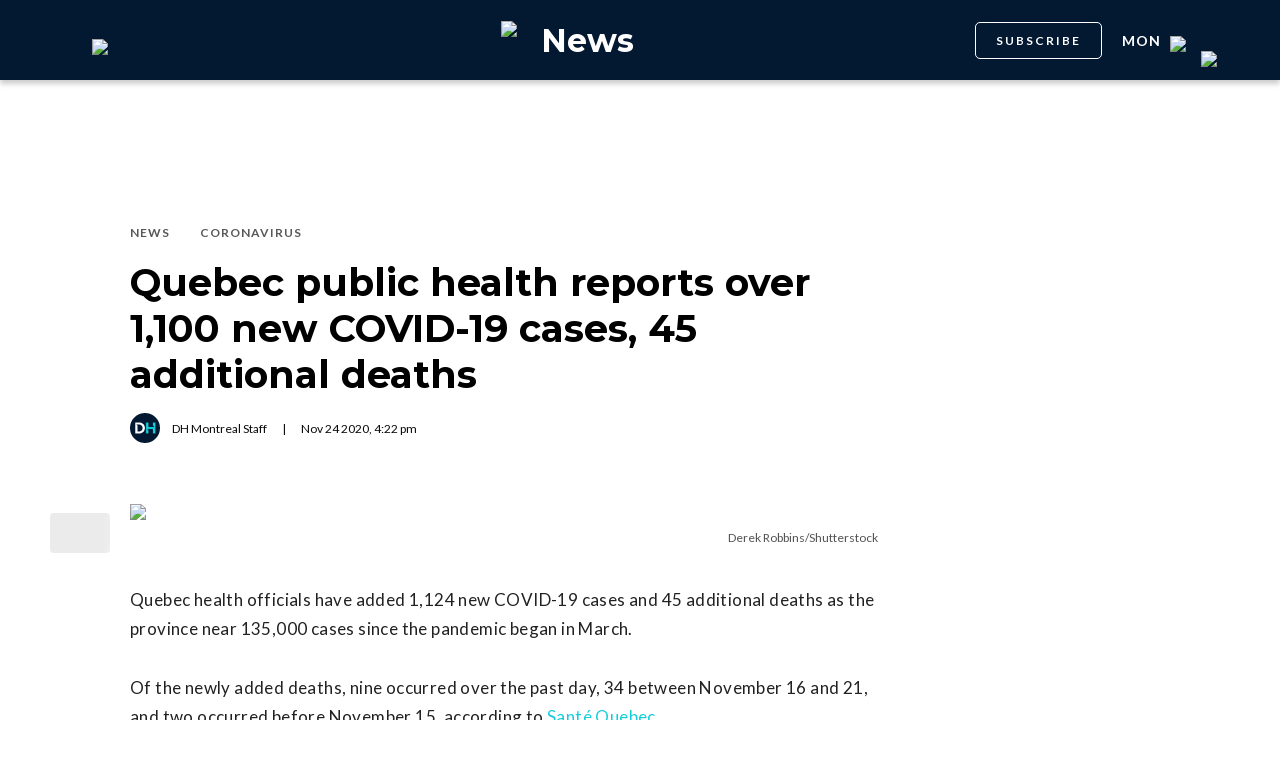

--- FILE ---
content_type: text/html; charset=utf-8
request_url: https://dailyhive.com/montreal/quebec-covid-19-cases-deaths-november-24
body_size: 10349
content:
<!DOCTYPE html><html lang="en"><head><meta charSet="UTF-8"/><meta name="viewport" content="width=width, initial-scale=1, maximum-scale=5"/><link rel="icon" sizes="192x192" href="https://dh-production-baselayer-static.dailyhive.com/assets/2.3.20/static/icons/android-chrome-192x192.png"/><link rel="apple-touch-icon" href="https://dh-production-baselayer-static.dailyhive.com/assets/2.3.20/static/icons/apple-touch-icon.png"/><link rel="mask-icon" href="https://dh-production-baselayer-static.dailyhive.com/assets/2.3.20/static/icons/safari-pinned-tab.svg" color="#031831"/><link rel="icon" href="https://dh-production-baselayer-static.dailyhive.com/assets/2.3.20/static/icons/favicon-16x16.png"/><title>Quebec adds over 1,100 new COVID-19 cases, 45 additional deaths | News</title><meta property="og:title" content="Quebec adds over 1,100 new COVID-19 cases, 45 additional deaths | News"/><meta name="twitter:title" content="Quebec adds over 1,100 new COVID-19 cases, 45 additional deaths | News"/><meta name="og:site_name" content="Daily Hive"/><meta property="fb:app_id" content="628988490846386"/><meta name="twitter:card" content="summary_large_image"/><meta name="robots" content="max-image-preview:large"/><meta property="article:location" content="city:montreal"/><meta property="article:location" content="region:can"/><meta property="article:tag" content="Health &amp; Medical"/><meta property="article:opinion"/><meta property="og:url" content="https://dailyhive.com/montreal/quebec-covid-19-cases-deaths-november-24"/><meta name="twitter:site" content="https://dailyhive.com/montreal/quebec-covid-19-cases-deaths-november-24"/><meta name="description" content="Quebec health officials have now reported 1,124 new COVID-19 cases and have added 45 virus-related deaths to the provincial total."/><meta property="og:description" content="Quebec health officials have now reported 1,124 new COVID-19 cases and have added 45 virus-related deaths to the provincial total."/><meta name="twitter:description" content="Quebec health officials have now reported 1,124 new COVID-19 cases and have added 45 virus-related deaths to the provincial total."/><meta property="og:image" content="https://images-dh-production-baselayer.dailyhive.com/uploads/2020/11/covid-19-coronavirus-quebec.jpg?format=auto"/><meta name="twitter:image" content="https://images-dh-production-baselayer.dailyhive.com/uploads/2020/11/covid-19-coronavirus-quebec.jpg?format=auto"/><link rel="canonical" href="https://dailyhive.com/montreal/quebec-covid-19-cases-deaths-november-24"/><meta name="theme-color" content="#031831"/><meta name="apple-mobile-web-app-capable" content="yes"/><meta name="apple-mobile-web-app-status-bar-style" content="black-translucent"/><link rel="apple-touch-startup-image" media="(width: 414px) and (height: 896px) and (-webkit-device-pixel-ratio: 3)" href="/apple-launch-1242x2688.png"/><link rel="apple-touch-startup-image" media="(width: 414px) and (height: 896px) and (-webkit-device-pixel-ratio: 2)" href="/apple-launch-828x1792.png"/><link rel="apple-touch-startup-image" media="(width: 375px) and (height: 812px) and (-webkit-device-pixel-ratio: 3)" href="/apple-launch-1125x2436.png"/><link rel="apple-touch-startup-image" media="(width: 414px) and (height: 736px) and (-webkit-device-pixel-ratio: 3)" href="/apple-launch-1242x2208.png"/><link rel="apple-touch-startup-image" media="(width: 375px) and (height: 667px) and (-webkit-device-pixel-ratio: 2)" href="/apple-launch-750x1334.png"/><link rel="apple-touch-startup-image" media="(width: 1024px) and (height: 1366px) and (-webkit-device-pixel-ratio: 2)" href="/apple-launch-2048x2732.png"/><link rel="apple-touch-startup-image" media="(width: 834px) and (height: 1194px) and (-webkit-device-pixel-ratio: 2)" href="/apple-launch-1668x2388.png"/><link rel="apple-touch-startup-image" media="(width: 834px) and (height: 1112px) and (-webkit-device-pixel-ratio: 2)" href="/apple-launch-1668x2224.png"/><link rel="apple-touch-startup-image" media="(width: 768px) and (height: 1024px) and (-webkit-device-pixel-ratio: 2)" href="/apple-launch-1536x2048.png"/><link rel="preload" as="image" imageSrcSet="https://images-dh-production-baselayer.dailyhive.com/uploads/2020/11/covid-19-coronavirus-quebec.jpg?format=auto&amp;width=375 375w, https://images-dh-production-baselayer.dailyhive.com/uploads/2020/11/covid-19-coronavirus-quebec.jpg?format=auto&amp;width=390 390w, https://images-dh-production-baselayer.dailyhive.com/uploads/2020/11/covid-19-coronavirus-quebec.jpg?format=auto&amp;width=416 416w, https://images-dh-production-baselayer.dailyhive.com/uploads/2020/11/covid-19-coronavirus-quebec.jpg?format=auto&amp;width=428 428w, https://images-dh-production-baselayer.dailyhive.com/uploads/2020/11/covid-19-coronavirus-quebec.jpg?format=auto&amp;width=460 460w, https://images-dh-production-baselayer.dailyhive.com/uploads/2020/11/covid-19-coronavirus-quebec.jpg?format=auto&amp;width=628 628w, https://images-dh-production-baselayer.dailyhive.com/uploads/2020/11/covid-19-coronavirus-quebec.jpg?format=auto&amp;width=640 640w, https://images-dh-production-baselayer.dailyhive.com/uploads/2020/11/covid-19-coronavirus-quebec.jpg?format=auto&amp;width=750 750w, https://images-dh-production-baselayer.dailyhive.com/uploads/2020/11/covid-19-coronavirus-quebec.jpg?format=auto&amp;width=828 828w, https://images-dh-production-baselayer.dailyhive.com/uploads/2020/11/covid-19-coronavirus-quebec.jpg?format=auto&amp;width=900 900w, https://images-dh-production-baselayer.dailyhive.com/uploads/2020/11/covid-19-coronavirus-quebec.jpg?format=auto&amp;width=988 988w" imageSizes="(max-width: 988px) 100vw, 988px" fetchpriority="high"/><meta name="next-head-count" content="38"/><link rel="stylesheet" data-href="https://fonts.googleapis.com/css?family=Lato:normal,bold|Montserrat:bold&amp;display=swap"/><script>window.googletag = window.googletag || { cmd: [] }</script><script>window.vfQ = window.vfQ || [] </script><script>window.dataLayer = window.dataLayer || [];</script><script data-testid="website-schema" type="application/ld+json">
              {
                "@context": "https://schema.org",
                "@type": "WebSite",
                "name": "Daily Hive",
                "url": "https://dailyhive.com/"
              }</script><link rel="preload" href="https://dh-production-baselayer-static.dailyhive.com/assets/2.3.20/static/icomoon/style.css" as="style"/><link rel="preload" href="https://securepubads.g.doubleclick.net/tag/js/gpt.js" as="script"/><link rel="preload" href="https://ads.pubmatic.com/AdServer/js/pwt/164644/12874" as="script"/><link rel="manifest" href="/manifest.json" crossorigin="use-credentials"/><meta name="apple-mobile-web-app-capable" content="yes"/><meta name="apple-mobile-web-app-status-bar-style" content="black"/><link rel="preconnect" href="https://fonts.gstatic.com" crossorigin /><link rel="preload" href="/_next/static/css/88d2c27539d0ab3f.css" as="style"/><link rel="stylesheet" href="/_next/static/css/88d2c27539d0ab3f.css" data-n-g=""/><link rel="preload" href="/_next/static/css/1f349c07a0b7d1c8.css" as="style"/><link rel="stylesheet" href="/_next/static/css/1f349c07a0b7d1c8.css" data-n-p=""/><noscript data-n-css=""></noscript><script defer="" nomodule="" src="/_next/static/chunks/polyfills-c67a75d1b6f99dc8.js"></script><script src="/_next/static/chunks/webpack-ec1351a539b0b27e.js" defer=""></script><script src="/_next/static/chunks/framework-24245a90afd1d198.js" defer=""></script><script src="/_next/static/chunks/main-1679353962f04fba.js" defer=""></script><script src="/_next/static/chunks/pages/_app-04792e17b72d3c4f.js" defer=""></script><script src="/_next/static/chunks/6054-54f89150e469c4f0.js" defer=""></script><script src="/_next/static/chunks/8490-446af336584e62be.js" defer=""></script><script src="/_next/static/chunks/3719-a732ad55cbcb4a96.js" defer=""></script><script src="/_next/static/chunks/2766-624147a2ac534d8c.js" defer=""></script><script src="/_next/static/chunks/9220-4aab5f395ba577a1.js" defer=""></script><script src="/_next/static/chunks/6540-cf3c4bc4d4ed7ead.js" defer=""></script><script src="/_next/static/chunks/8302-0700eca6a2baa06f.js" defer=""></script><script src="/_next/static/chunks/8860-57a9c5c7ae4f6b48.js" defer=""></script><script src="/_next/static/chunks/3871-3be80518d15a7fdb.js" defer=""></script><script src="/_next/static/chunks/pages/city/%5Bcity%5D/%5Bslug%5D-9519878d078aca45.js" defer=""></script><script src="/_next/static/2TAHRGQ1X9WW720ExQxD8/_buildManifest.js" defer=""></script><script src="/_next/static/2TAHRGQ1X9WW720ExQxD8/_ssgManifest.js" defer=""></script><style id="__jsx-5b78774a7e2e53cf">ins[id*="DailyHive_DesktopAnchor"],ins[id*="DailyHive_MobileAnchor"]{z-index:2147483645!important}</style><style data-href="https://fonts.googleapis.com/css?family=Lato:normal,bold|Montserrat:bold&display=swap">@font-face{font-family:'Lato';font-style:normal;font-weight:400;font-display:swap;src:url(https://fonts.gstatic.com/l/font?kit=S6uyw4BMUTPHjx4wWA&skey=2d58b92a99e1c086&v=v25) format('woff')}@font-face{font-family:'Lato';font-style:normal;font-weight:700;font-display:swap;src:url(https://fonts.gstatic.com/l/font?kit=S6u9w4BMUTPHh6UVSwiPHw&skey=3480a19627739c0d&v=v25) format('woff')}@font-face{font-family:'Montserrat';font-style:normal;font-weight:700;font-display:swap;src:url(https://fonts.gstatic.com/l/font?kit=JTUHjIg1_i6t8kCHKm4532VJOt5-QNFgpCuM73w5aXw&skey=7bc19f711c0de8f&v=v31) format('woff')}@font-face{font-family:'Lato';font-style:normal;font-weight:400;font-display:swap;src:url(https://fonts.gstatic.com/s/lato/v25/S6uyw4BMUTPHjxAwXiWtFCfQ7A.woff2) format('woff2');unicode-range:U+0100-02BA,U+02BD-02C5,U+02C7-02CC,U+02CE-02D7,U+02DD-02FF,U+0304,U+0308,U+0329,U+1D00-1DBF,U+1E00-1E9F,U+1EF2-1EFF,U+2020,U+20A0-20AB,U+20AD-20C0,U+2113,U+2C60-2C7F,U+A720-A7FF}@font-face{font-family:'Lato';font-style:normal;font-weight:400;font-display:swap;src:url(https://fonts.gstatic.com/s/lato/v25/S6uyw4BMUTPHjx4wXiWtFCc.woff2) format('woff2');unicode-range:U+0000-00FF,U+0131,U+0152-0153,U+02BB-02BC,U+02C6,U+02DA,U+02DC,U+0304,U+0308,U+0329,U+2000-206F,U+20AC,U+2122,U+2191,U+2193,U+2212,U+2215,U+FEFF,U+FFFD}@font-face{font-family:'Lato';font-style:normal;font-weight:700;font-display:swap;src:url(https://fonts.gstatic.com/s/lato/v25/S6u9w4BMUTPHh6UVSwaPGQ3q5d0N7w.woff2) format('woff2');unicode-range:U+0100-02BA,U+02BD-02C5,U+02C7-02CC,U+02CE-02D7,U+02DD-02FF,U+0304,U+0308,U+0329,U+1D00-1DBF,U+1E00-1E9F,U+1EF2-1EFF,U+2020,U+20A0-20AB,U+20AD-20C0,U+2113,U+2C60-2C7F,U+A720-A7FF}@font-face{font-family:'Lato';font-style:normal;font-weight:700;font-display:swap;src:url(https://fonts.gstatic.com/s/lato/v25/S6u9w4BMUTPHh6UVSwiPGQ3q5d0.woff2) format('woff2');unicode-range:U+0000-00FF,U+0131,U+0152-0153,U+02BB-02BC,U+02C6,U+02DA,U+02DC,U+0304,U+0308,U+0329,U+2000-206F,U+20AC,U+2122,U+2191,U+2193,U+2212,U+2215,U+FEFF,U+FFFD}@font-face{font-family:'Montserrat';font-style:normal;font-weight:700;font-display:swap;src:url(https://fonts.gstatic.com/l/font?kit=JTUHjIg1_i6t8kCHKm4532VJOt5-QNFgpCuM73w0aXx-p7K4KLjztg&skey=7bc19f711c0de8f&v=v31) format('woff');unicode-range:U+0460-052F,U+1C80-1C8A,U+20B4,U+2DE0-2DFF,U+A640-A69F,U+FE2E-FE2F}@font-face{font-family:'Montserrat';font-style:normal;font-weight:700;font-display:swap;src:url(https://fonts.gstatic.com/l/font?kit=JTUHjIg1_i6t8kCHKm4532VJOt5-QNFgpCuM73w9aXx-p7K4KLjztg&skey=7bc19f711c0de8f&v=v31) format('woff');unicode-range:U+0301,U+0400-045F,U+0490-0491,U+04B0-04B1,U+2116}@font-face{font-family:'Montserrat';font-style:normal;font-weight:700;font-display:swap;src:url(https://fonts.gstatic.com/l/font?kit=JTUHjIg1_i6t8kCHKm4532VJOt5-QNFgpCuM73w2aXx-p7K4KLjztg&skey=7bc19f711c0de8f&v=v31) format('woff');unicode-range:U+0102-0103,U+0110-0111,U+0128-0129,U+0168-0169,U+01A0-01A1,U+01AF-01B0,U+0300-0301,U+0303-0304,U+0308-0309,U+0323,U+0329,U+1EA0-1EF9,U+20AB}@font-face{font-family:'Montserrat';font-style:normal;font-weight:700;font-display:swap;src:url(https://fonts.gstatic.com/l/font?kit=JTUHjIg1_i6t8kCHKm4532VJOt5-QNFgpCuM73w3aXx-p7K4KLjztg&skey=7bc19f711c0de8f&v=v31) format('woff');unicode-range:U+0100-02BA,U+02BD-02C5,U+02C7-02CC,U+02CE-02D7,U+02DD-02FF,U+0304,U+0308,U+0329,U+1D00-1DBF,U+1E00-1E9F,U+1EF2-1EFF,U+2020,U+20A0-20AB,U+20AD-20C0,U+2113,U+2C60-2C7F,U+A720-A7FF}@font-face{font-family:'Montserrat';font-style:normal;font-weight:700;font-display:swap;src:url(https://fonts.gstatic.com/l/font?kit=JTUHjIg1_i6t8kCHKm4532VJOt5-QNFgpCuM73w5aXx-p7K4KLg&skey=7bc19f711c0de8f&v=v31) format('woff');unicode-range:U+0000-00FF,U+0131,U+0152-0153,U+02BB-02BC,U+02C6,U+02DA,U+02DC,U+0304,U+0308,U+0329,U+2000-206F,U+20AC,U+2122,U+2191,U+2193,U+2212,U+2215,U+FEFF,U+FFFD}</style></head><body><div id="__next"><div id="main-container" class="news article-detail-page"><div class="headroom-wrapper"><div class="headroom headroom--unfixed"><header id="main-top-navigation" class="MainNavigation_main-top-navigation__60XJ_" role="banner" itemscope="" itemType="https://schema.org/WPHeader"><section class="MainNavigation_shadow__xFw_I"><div id="main-navigation" data-testid="main-navigation" class="Header_header__FWLVA Header_news__TmpBS"><div class="Header_left-block__51GHH"><div class="Header_main-menu__RMKId"><i class="icn icon-menu"></i></div><div data-testid="channel-logo-block" class="Header_news__TmpBS Header_dh-redirect___3lyF"><a href="/"><img data-testid="dh-logo-icon" class="logo-image dh" src="https://dh-production-baselayer-static.dailyhive.com/assets/2.3.20/static/svg/logos/dh-logo-white.svg" alt="dh logo"/></a></div></div><div id="logo" class="Header_logo-block__Me_0d"><a data-testid="channel-link" href="/montreal/news"><img data-testid="dh-logo-icon" class="logo-image dh" src="https://dh-production-baselayer-static.dailyhive.com/assets/2.3.20/static/svg/logos/dh-color-white.svg" alt="dh logo"/><p>News</p></a></div><div class="Header_right-block__EzJJG"><a class="Header_newsletterButton__TDA_9" href="/my-newsletters">SUBSCRIBE</a><div class="Header_city-selector-wrapper__mUbiW"><div data-testid="custom-select" class="CustomSelect_custom-select__y1DqE"><div data-testid="city-selector" class="CitySelector_city-selector__a9vwY"><div><p class="CitySelector_city-selector-title__E_dhO">mon<img src="https://dh-production-baselayer-static.dailyhive.com/assets/2.3.20/static/icons/down-arrow-white.svg" alt="Down Arrow" class="CitySelector_city-selector-arrow__SZONk"/></p></div></div></div></div><div class="AccountPageSelector_account-page-selector__I1aOV" id="log-user"><a data-testid="logged-out-user-icon" class="AccountPageSelector_user-account-icon-container__eGTj0" href="/login"><img src="https://dh-production-baselayer-static.dailyhive.com/assets/2.3.20/static/icons/account-desktop.svg" alt="Log In"/></a></div></div></div></section></header></div></div><div class="hidden overlay"></div><div class="header-ad-wrapper article"><div class="top-leader-board-ad advertisement undefined" itemscope="" itemType="http://schema.org/WPAdBlock"><div id="adUnit_-70671651-DailyHive_Articlepage_Top_LB_BB_:R9gm:"></div></div></div><main class="main-container" role="main"><section class="article-holder"><div data-testid="progress-bar" class="ProgressBar_progress-bar__YUuZw ProgressBar_news__AU61I" style="width:0%"></div><div class="main-wrapper row"><div class="main-column"><article class="article-detail-page"><div class="post"><header class="ArticleHeader_article-header__zgHSV"><div class="ArticleHeader_article-header-wrapper__qycAZ"><div class="large-screens-only vf-spacer"></div><div><script data-testid="article-schema" type="application/ld+json">{"@context":"http://schema.org","@type":"NewsArticle","mainEntityOfPage":{"@type":"WebPage","@id":"/montreal/quebec-covid-19-cases-deaths-november-24"},"publisher":{"@type":"Organization","name":"Daily Hive","logo":{"@type":"ImageObject","url":"https://dh-production-baselayer-static.dailyhive.com/assets/2.3.20/static/svg/logos/dh-color-white.svg"}},"keywords":"Montreal,Quebec,tyler jadah,Coronavirus,santé quebec,COVID-Cases,COVID-death,News,Coronavirus","thumbnailUrl":"https://images.dailyhive.com/20201102082823/covid-19-coronavirus-quebec-500x260.jpg","headline":"Quebec public health reports over 1,100 new COVID-19 cases, 45 additional deaths","alternativeHeadline":"","author":[{"@type":"Person","name":"DH Montreal Staff","url":"/author/dh-montreal-staff"}],"articleSection":["News","Coronavirus"],"image":"https://images-dh-production-baselayer.dailyhive.com/uploads/2020/11/covid-19-coronavirus-quebec.jpg?format=auto","url":"/montreal/quebec-covid-19-cases-deaths-november-24","dateCreated":"2020-11-24T16:22:16.000Z","datePublished":"2020-11-24T16:22:16.000Z","dateModified":"2020-11-25T00:22:19.000Z","description":"Hospitalizations have also increased.","dateline":"montreal","identifier":"1260520"}</script><div class="ArticleHeader_categories__E7X9u"><a class="ArticleHeader_category-name__vaxtH" href="/montreal/news/category/news"><span>News</span></a><a class="ArticleHeader_category-name__vaxtH" href="/montreal/news/category/coronavirus"><span>Coronavirus</span></a></div><div><h1 class="ArticleHeader_title__UfFUu">Quebec public health reports over 1,100 new COVID-19 cases, 45 additional deaths</h1></div><div class="ArticleHeader_credits__tdvQP"><div class="ArticleHeaderAuthors_authors__vpzm4"><div data-testid="article-author" class="ArticleHeaderAuthors_author__WZrvu"><div class="ArticleHeaderAuthors_cover-image-holder__toyBc"><div class="ArticleHeaderAuthors_cover-image__zYtTw"><img src="https://0.gravatar.com/avatar/02e7bd3732eaa4ed7df7442ca2023e8f?s=96&amp;d=mm&amp;r=g" alt="DH Montreal Staff"/></div></div><a href="/author/dh_montreal_staff"><span>DH Montreal Staff</span></a><div class="ArticleHeaderAuthors_separator__eAhOs">|</div></div></div><div class="date">Nov<!-- --> <!-- -->24<!-- --> <!-- -->2020<!-- -->, <!-- -->4:22 pm</div></div></div></div></header><div class="small-screens-only"><div class="share-column-holder "><div class="share-column "><div class="share-column-comments"><div class="viafoura"><a href="https://dailyhive.com/montreal/quebec-covid-19-cases-deaths-november-24#comments-123096"><vf-conversations-count vf-container-id="123096"></vf-conversations-count><div class="icon-container"><img class="comments" src="https://dh-production-baselayer-static.dailyhive.com/assets/2.3.20/static/svg/ui/icons/vf-comment.svg" alt="Comment Count"/></div></a></div></div><hr/><div class="share-column-bookmark"><div data-testid="bookmark" class="Bookmark_bookmark__AXlLl Bookmark_medium__tvAQk"><img src="https://dh-production-baselayer-static.dailyhive.com/assets/2.3.20/static/icons/bookmark.svg" alt="bookmark-icon" title="Add to reading list"/><button aria-pressed="false" class="bookmark-icon" aria-label="Add to reading list" title="Add to reading list"></button></div></div><hr/><div class="viafoura"><div class="vf-widget vf-share-bar-circle " data-widget="sharebar" data-button-view="false" data-show-counters="false" data-show-total="false" data-path="/montreal/quebec-covid-19-cases-deaths-november-24"></div></div></div></div></div><div class="article-vf-wrapper"><div class="large-screens-only"><div class="share-column-holder "><div class="share-column vertical"><div class="viafoura"><div class="vf-widget vf-share-bar-circle vf-share-bar-vertical" data-widget="sharebar" data-button-view="false" data-show-counters="false" data-show-total="false" data-path="/montreal/quebec-covid-19-cases-deaths-november-24"></div></div><hr/><div class="share-column-comments"><div class="viafoura"><a href="https://dailyhive.com/montreal/quebec-covid-19-cases-deaths-november-24#comments-123096"><vf-conversations-count vf-container-id="123096"></vf-conversations-count><div class="icon-container"><img class="comments" src="https://dh-production-baselayer-static.dailyhive.com/assets/2.3.20/static/svg/ui/icons/vf-comment.svg" alt="Comment Count"/></div></a></div></div><hr/><div class="share-column-bookmark"><div data-testid="bookmark" class="Bookmark_bookmark__AXlLl Bookmark_medium__tvAQk"><img src="https://dh-production-baselayer-static.dailyhive.com/assets/2.3.20/static/icons/bookmark.svg" alt="bookmark-icon" title="Add to reading list"/><button aria-pressed="false" class="bookmark-icon" aria-label="Add to reading list" title="Add to reading list"></button></div></div></div></div></div><div class="article-content post"><div class="featured-image"><img alt="Quebec public health reports over 1,100 new COVID-19 cases, 45 additional deaths" fetchpriority="high" decoding="async" data-nimg="fill" style="position:absolute;height:100%;width:100%;left:0;top:0;right:0;bottom:0;color:transparent" sizes="(max-width: 988px) 100vw, 988px" srcSet="https://images-dh-production-baselayer.dailyhive.com/uploads/2020/11/covid-19-coronavirus-quebec.jpg?format=auto&amp;width=375 375w, https://images-dh-production-baselayer.dailyhive.com/uploads/2020/11/covid-19-coronavirus-quebec.jpg?format=auto&amp;width=390 390w, https://images-dh-production-baselayer.dailyhive.com/uploads/2020/11/covid-19-coronavirus-quebec.jpg?format=auto&amp;width=416 416w, https://images-dh-production-baselayer.dailyhive.com/uploads/2020/11/covid-19-coronavirus-quebec.jpg?format=auto&amp;width=428 428w, https://images-dh-production-baselayer.dailyhive.com/uploads/2020/11/covid-19-coronavirus-quebec.jpg?format=auto&amp;width=460 460w, https://images-dh-production-baselayer.dailyhive.com/uploads/2020/11/covid-19-coronavirus-quebec.jpg?format=auto&amp;width=628 628w, https://images-dh-production-baselayer.dailyhive.com/uploads/2020/11/covid-19-coronavirus-quebec.jpg?format=auto&amp;width=640 640w, https://images-dh-production-baselayer.dailyhive.com/uploads/2020/11/covid-19-coronavirus-quebec.jpg?format=auto&amp;width=750 750w, https://images-dh-production-baselayer.dailyhive.com/uploads/2020/11/covid-19-coronavirus-quebec.jpg?format=auto&amp;width=828 828w, https://images-dh-production-baselayer.dailyhive.com/uploads/2020/11/covid-19-coronavirus-quebec.jpg?format=auto&amp;width=900 900w, https://images-dh-production-baselayer.dailyhive.com/uploads/2020/11/covid-19-coronavirus-quebec.jpg?format=auto&amp;width=988 988w" src="https://images-dh-production-baselayer.dailyhive.com/uploads/2020/11/covid-19-coronavirus-quebec.jpg?format=auto&amp;width=988"/></div><div><div class="featured-image-caption caption"><a class="caption-url" href="https://www.shutterstock.com/image-photo/montreal-quebec-canada-april-17-2020-1706537311" target="_blank" rel="noopener noreferrer">Derek Robbins/Shutterstock</a></div></div><div><div class="mobile-phone-screen-only"><div class="share-column-holder mobile-layout"><div class="share-column "><div class="share-column-bookmark"><div data-testid="bookmark" class="Bookmark_bookmark__AXlLl Bookmark_medium__tvAQk"><img src="https://dh-production-baselayer-static.dailyhive.com/assets/2.3.20/static/icons/bookmark.svg" alt="bookmark-icon" title="Add to reading list"/><button aria-pressed="false" class="bookmark-icon" aria-label="Add to reading list" title="Add to reading list"></button></div></div><hr/><div class="share-column-comments"><div class="viafoura"><a href="https://dailyhive.com/montreal/quebec-covid-19-cases-deaths-november-24#comments-123096"><vf-conversations-count vf-container-id="123096"></vf-conversations-count><div class="icon-container"><img class="comments" src="https://dh-production-baselayer-static.dailyhive.com/assets/2.3.20/static/svg/ui/icons/vf-comment.svg" alt="Comment Count"/></div></a></div></div><hr/><div class="viafoura"><div class="vf-widget vf-share-bar-circle " data-widget="sharebar" data-button-view="false" data-show-counters="false" data-show-total="false" data-path="/montreal/quebec-covid-19-cases-deaths-november-24"></div></div></div></div></div></div><div id="article-123096" class="wp-content"><p>Quebec health officials have added 1,124 new COVID-19 cases and 45 additional deaths as the province near 135,000 cases since the pandemic began in March.</p>
<p>Of the newly added deaths, nine occurred over the past day, 34 between November 16 and 21, and two occurred before November 15, according to<a href="https://www.newswire.ca/news-releases/covid-19-pandemic-the-government-presents-its-daily-update-812228328.html" target="_blank"> Santé Quebec.</a></p>
<p>The number of hospitalizations also increased by 21 over the past day. A total of 655 Quebecers are hospitalized because of the virus, 96 of whom are in intensive care.</p>
<p>Total coronavirus cases in the province have now reached 134,330, along with 6,887 deaths.</p>
<ul style="list-style-type: disc;">
<li><em>See also:</em>
<ul style="list-style-type: disc;">
<li><em><a href="https://dailyhive.com/montreal/montreal-flights-covid-19-november-24" target="_blank">COVID-19 exposures identified on 17 more Montreal flights</a></em></li>
<li><em><a href="https://dailyhive.com/montreal/quebec-anti-mask-dance-video" target="_blank">Police break up anti-mask dance gathering at Quebec mall (VIDEO)</a></em></li>
<li><em><a href="https://dailyhive.com/montreal/montreal-state-emergency-november-24" target="_blank">The City of Montreal renews its state of emergency</a></em></li>
</ul>
</li>
</ul>
<p>Public health reports 2,001,772 total cases, with over 100,000 being deemed &#8220;recoveries.&#8221;</p>
<p>The new data has been reported by hospitals and public health officials as of Monday, November 23, at 6 pm.</p>
<div id="attachment_1260541" style="width: 586px" class="wp-caption alignnone"><img alt="" title="" loading="lazy" width="576" height="218" decoding="async" data-nimg="1" class="size-full wp-image-1260541" style="color:transparent" sizes="(max-width: 750px) 100vw, 750px" srcSet="https://images-dh-production-baselayer.dailyhive.com/uploads/2020/11/Screen-Shot-2020-11-24-at-11.17.28-AM.png?format=auto&amp;width=375 375w, https://images-dh-production-baselayer.dailyhive.com/uploads/2020/11/Screen-Shot-2020-11-24-at-11.17.28-AM.png?format=auto&amp;width=390 390w, https://images-dh-production-baselayer.dailyhive.com/uploads/2020/11/Screen-Shot-2020-11-24-at-11.17.28-AM.png?format=auto&amp;width=416 416w, https://images-dh-production-baselayer.dailyhive.com/uploads/2020/11/Screen-Shot-2020-11-24-at-11.17.28-AM.png?format=auto&amp;width=428 428w, https://images-dh-production-baselayer.dailyhive.com/uploads/2020/11/Screen-Shot-2020-11-24-at-11.17.28-AM.png?format=auto&amp;width=460 460w, https://images-dh-production-baselayer.dailyhive.com/uploads/2020/11/Screen-Shot-2020-11-24-at-11.17.28-AM.png?format=auto&amp;width=628 628w, https://images-dh-production-baselayer.dailyhive.com/uploads/2020/11/Screen-Shot-2020-11-24-at-11.17.28-AM.png?format=auto&amp;width=640 640w, https://images-dh-production-baselayer.dailyhive.com/uploads/2020/11/Screen-Shot-2020-11-24-at-11.17.28-AM.png?format=auto&amp;width=750 750w, https://images-dh-production-baselayer.dailyhive.com/uploads/2020/11/Screen-Shot-2020-11-24-at-11.17.28-AM.png?format=auto&amp;width=828 828w, https://images-dh-production-baselayer.dailyhive.com/uploads/2020/11/Screen-Shot-2020-11-24-at-11.17.28-AM.png?format=auto&amp;width=900 900w, https://images-dh-production-baselayer.dailyhive.com/uploads/2020/11/Screen-Shot-2020-11-24-at-11.17.28-AM.png?format=auto&amp;width=988 988w" src="https://images-dh-production-baselayer.dailyhive.com/uploads/2020/11/Screen-Shot-2020-11-24-at-11.17.28-AM.png?format=auto&amp;width=988"/><p class="wp-caption-text">Santé Quebec</p></div>
<p>&#8220;For now, the spread of the COVID-19 is under control in Quebec,&#8221; says public health, &#8220;but the present weeks are critical.&#8221;</p>
<p>The distribution of deaths in Quebec, by age group, is as follows:</p>
<div id="attachment_1260540" style="width: 468px" class="wp-caption alignnone"><img alt="" title="" loading="lazy" width="458" height="377" decoding="async" data-nimg="1" class="size-full wp-image-1260540" style="color:transparent" sizes="(max-width: 750px) 100vw, 750px" srcSet="https://images-dh-production-baselayer.dailyhive.com/uploads/2020/11/Screen-Shot-2020-11-24-at-11.16.50-AM.png?format=auto&amp;width=375 375w, https://images-dh-production-baselayer.dailyhive.com/uploads/2020/11/Screen-Shot-2020-11-24-at-11.16.50-AM.png?format=auto&amp;width=390 390w, https://images-dh-production-baselayer.dailyhive.com/uploads/2020/11/Screen-Shot-2020-11-24-at-11.16.50-AM.png?format=auto&amp;width=416 416w, https://images-dh-production-baselayer.dailyhive.com/uploads/2020/11/Screen-Shot-2020-11-24-at-11.16.50-AM.png?format=auto&amp;width=428 428w, https://images-dh-production-baselayer.dailyhive.com/uploads/2020/11/Screen-Shot-2020-11-24-at-11.16.50-AM.png?format=auto&amp;width=460 460w, https://images-dh-production-baselayer.dailyhive.com/uploads/2020/11/Screen-Shot-2020-11-24-at-11.16.50-AM.png?format=auto&amp;width=628 628w, https://images-dh-production-baselayer.dailyhive.com/uploads/2020/11/Screen-Shot-2020-11-24-at-11.16.50-AM.png?format=auto&amp;width=640 640w, https://images-dh-production-baselayer.dailyhive.com/uploads/2020/11/Screen-Shot-2020-11-24-at-11.16.50-AM.png?format=auto&amp;width=750 750w, https://images-dh-production-baselayer.dailyhive.com/uploads/2020/11/Screen-Shot-2020-11-24-at-11.16.50-AM.png?format=auto&amp;width=828 828w, https://images-dh-production-baselayer.dailyhive.com/uploads/2020/11/Screen-Shot-2020-11-24-at-11.16.50-AM.png?format=auto&amp;width=900 900w, https://images-dh-production-baselayer.dailyhive.com/uploads/2020/11/Screen-Shot-2020-11-24-at-11.16.50-AM.png?format=auto&amp;width=988 988w" src="https://images-dh-production-baselayer.dailyhive.com/uploads/2020/11/Screen-Shot-2020-11-24-at-11.16.50-AM.png?format=auto&amp;width=988"/><p class="wp-caption-text">Quebec.ca</p></div>
<p><a href="https://www.newswire.ca/news-releases/covid-19-pandemic-the-government-presents-its-daily-update-838899954.html" target="_blank">Public health continues to advise</a> people to frequently wash their hands, use alcohol-based sanitizers, wear face masks in public, and respect the maximum 10-person limit for indoor gatherings.</p>
<p>Canada&#8217;s <a href="https://covidmetrics.com/" target="_blank">coronavirus death toll</a> is now 11,535.</p>
<p><iframe src="https://dailyhive.com/iframe/newsletter/montreal/listed/?title=WANT TO KNOW WHAT ELSE IS GOING ON IN MONTREAL?" width="100%" height="220" scrolling="no" data-mce-fragment="1"></iframe></p>
<div id="highlighter--hover-tools" style="display: none;">
<div id="highlighter--hover-tools--container">
<div class="highlighter--icon highlighter--icon-copy" title="Copy"></div>
<div class="highlighter--separator"></div>
<div class="highlighter--icon highlighter--icon-delete" title="Delete"></div>
</div>
</div>
<div id="highlighter--hover-tools" style="display: none;">
<div id="highlighter--hover-tools--container">
<div class="highlighter--icon highlighter--icon-copy" title="Copy"></div>
<div class="highlighter--separator"></div>
<div class="highlighter--icon highlighter--icon-delete" title="Delete"></div>
</div>
</div>
<div id="highlighter--hover-tools" style="display: none;">
<div id="highlighter--hover-tools--container">
<div class="highlighter--icon highlighter--icon-copy" title="Copy"></div>
<div class="highlighter--separator"></div>
<div class="highlighter--icon highlighter--icon-delete" title="Delete"></div>
</div>
</div>
<div id="highlighter--hover-tools" style="display: none;">
<div id="highlighter--hover-tools--container">
<div class="highlighter--icon highlighter--icon-copy" title="Copy"></div>
<div class="highlighter--separator"></div>
<div class="highlighter--icon highlighter--icon-delete" title="Delete"></div>
</div>
</div>
<div id="highlighter--hover-tools" style="display: none;">
<div id="highlighter--hover-tools--container">
<div class="highlighter--icon highlighter--icon-copy" title="Copy"></div>
<div class="highlighter--separator"></div>
<div class="highlighter--icon highlighter--icon-delete" title="Delete"></div>
</div>
</div>
<div id="highlighter--hover-tools" style="display: none;">
<div id="highlighter--hover-tools--container">
<div class="highlighter--icon highlighter--icon-copy" title="Copy"></div>
<div class="highlighter--separator"></div>
<div class="highlighter--icon highlighter--icon-delete" title="Delete"></div>
</div>
</div>
<div id="highlighter--hover-tools" style="display: none;">
<div id="highlighter--hover-tools--container">
<div class="highlighter--icon highlighter--icon-copy" title="Copy"></div>
<div class="highlighter--separator"></div>
<div class="highlighter--icon highlighter--icon-delete" title="Delete"></div>
</div>
</div>
<div id="highlighter--hover-tools" style="display: none;">
<div id="highlighter--hover-tools--container">
<div class="highlighter--icon highlighter--icon-copy" title="Copy"></div>
<div class="highlighter--separator"></div>
<div class="highlighter--icon highlighter--icon-delete" title="Delete"></div>
</div>
</div>
<div id="highlighter--hover-tools" style="display: none;">
<div id="highlighter--hover-tools--container">
<div class="highlighter--icon highlighter--icon-copy" title="Copy"></div>
<div class="highlighter--separator"></div>
<div class="highlighter--icon highlighter--icon-delete" title="Delete"></div>
</div>
</div>
<div id="highlighter--hover-tools" style="display: none;">
<div id="highlighter--hover-tools--container">
<div class="highlighter--icon highlighter--icon-copy" title="Copy"></div>
<div class="highlighter--separator"></div>
<div class="highlighter--icon highlighter--icon-delete" title="Delete"></div>
</div>
</div>
<div id="highlighter--hover-tools" style="display: none;">
<div id="highlighter--hover-tools--container">
<div class="highlighter--icon highlighter--icon-copy" title="Copy"></div>
<div class="highlighter--separator"></div>
<div class="highlighter--icon highlighter--icon-delete" title="Delete"></div>
</div>
</div>
<div id="highlighter--hover-tools" style="display: none;">
<div id="highlighter--hover-tools--container">
<div class="highlighter--icon highlighter--icon-copy" title="Copy"></div>
<div class="highlighter--separator"></div>
<div class="highlighter--icon highlighter--icon-delete" title="Delete"></div>
</div>
</div>
<div id="highlighter--hover-tools" style="display: none;">
<div id="highlighter--hover-tools--container">
<div class="highlighter--icon highlighter--icon-copy" title="Copy"></div>
<div class="highlighter--separator"></div>
<div class="highlighter--icon highlighter--icon-delete" title="Delete"></div>
</div>
</div>
</div></div></div></div></article><div class="top-margin article-ad-holder"><div class="article-ad-legend">ADVERTISEMENT</div><div class="article-page-comment-ad advertisement undefined" itemscope="" itemType="http://schema.org/WPAdBlock"><div id="adUnit_-70671651-DailyHive_Articlepage_Comment_:R14ndgm:"></div></div></div><div class="comments"><div class="viafoura-conversations-container" id="comments-123096"><div class="viafoura"><vf-conversations vf-container-id="123096"></vf-conversations></div></div></div></div><div class="sidebar"><div class="laptop-only sticky"><div class="sidebar-ad advertisement undefined" itemscope="" itemType="http://schema.org/WPAdBlock"><div id="adUnit_-70671651-DailyHive_Articlepage_Top_MPU_:R37dgm:"></div></div></div><div class="laptop-only sticky"><div data-testid="trending-layout" class="TrendingLayoutArticles_trending-module-container__Tjul_"></div></div><div class="laptop-only sticky"><div class="sidebar-ad advertisement undefined" itemscope="" itemType="http://schema.org/WPAdBlock"><div id="adUnit_-70671651-DailyHive_Articlepage_Mid_MPU_:Rl7dgm:"></div></div></div><div class="laptop-only sticky"></div><div class="laptop-only sticky"><div class="sidebar-ad advertisement undefined" itemscope="" itemType="http://schema.org/WPAdBlock"><div id="adUnit_-70671651-DailyHive_Articlepage_Side_Bottom_MPU_:R77dgm:"></div></div></div></div></div></section></main><div class="viafoura hidden"><vf-tray-trigger floating="true"></vf-tray-trigger></div><footer id="main-footer" class="Footer_main-footer__n8Jyw" itemscope="" itemType="https://schema.org/WPFooter"><div class="Footer_main-wrapper__khVjH main-wrapper"><div class="Footer_footer-top-row__DMFUG"><a class="Footer_dhlogo___B6Dj" aria-label="Homepage" href="/"><img data-testid="dailyhive-logo-icon" class="logo-image dailyhive Footer_footer-main-logo__s2Zz3" src="https://dh-production-baselayer-static.dailyhive.com/assets/2.3.20/static/svg/logos/dailyhive-logo-white.svg" alt="dailyhive logo"/></a><div class="Footer_footer-top-nav__5OS4g"><a href="/page/about-us">About Us</a><a href="/page/contact">Contact</a><a href="/advertise">Advertise</a><a href="/page/policies">Policies &amp; Guidelines</a><a href="/page/accessibility">Accessibility</a><a href="/page/masthead">Masthead</a><a href="/page/tips">Send us tips</a><a href="/page/contest-rules">Contest Rules</a><a href="https://games.dailyhive.com/">Games</a><a href="/page/careers">Careers</a></div></div><hr/><div class="Footer_footer-mobile-nav__ozgXF"><a href="/page/about-us">About Us</a><a href="/page/contact">Contact</a><a href="/advertise">Advertise</a><a href="/page/policies">Policies &amp; Guidelines</a><a href="/page/accessibility">Accessibility</a><a href="/page/masthead">Masthead</a><a href="/page/tips">Send us tips</a><a href="/page/contest-rules">Contest Rules</a><a href="https://games.dailyhive.com/">Games</a><a href="/page/careers">Careers</a></div><div class="Footer_desktop-only__P3ivF"><div class="Footer_footer-body__cFeq4"><div class="Footer_channel-link-holder__ZEBEq"><a href="/canada"><p>National</p></a><div class="Footer_category-list__iGxSI"><a href="/canada/category/news">News</a><a href="/canada/category/lottery">Lottery</a><a href="/canada/category/politics">Politics</a></div></div><div class="Footer_channel-link-holder__ZEBEq"><a href="/vancouver/news"><p>News</p></a><div class="Footer_category-list__iGxSI"><a href="/vancouver/news/category/news">News</a><a href="/vancouver/news/category/weather">Weather</a><a href="/vancouver/news/category/politics">Politics</a><a href="/vancouver/news/category/animals">Animals</a><a href="/vancouver/news/category/movies-tv">Movies &amp; TV</a></div></div><div class="Footer_channel-link-holder__ZEBEq"><a href="/vancouver/urbanized"><p>Urbanized</p></a><div class="Footer_category-list__iGxSI"><a href="/vancouver/urbanized/category/real-estate">Real Estate</a><a href="/vancouver/urbanized/category/development">Development</a><a href="/vancouver/urbanized/category/transportation">Transportation</a><a href="/vancouver/urbanized/category/architecture">Architecture</a><a href="/vancouver/urbanized/category/public-art">Public Art</a><a href="/vancouver/urbanized/category/opinions">Opinions</a><a href="/vancouver/urbanized/category/politics">Politics</a></div></div><div class="Footer_channel-link-holder__ZEBEq"><a href="/vancouver/dished"><p>Food &amp; Drink</p></a><div class="Footer_category-list__iGxSI"><a href="/vancouver/dished/category/food-news">News</a><a href="/vancouver/dished/category/restaurant-openings">Openings</a><a href="/vancouver/dished/category/restaurant-closings">Closings</a><a href="/vancouver/dished/category/restaurants">Restaurants</a><a href="/vancouver/dished/category/best-of">Best of</a><a href="/vancouver/dished/category/food-events">Events</a><a href="/vancouver/dished/category/cheap-eats">Cheap Eats</a><a href="/vancouver/dished/category/food-specials">Specials</a><a href="/vancouver/dished/category/coffee-tea">Coffee &amp; Tea</a></div></div><div class="Footer_channel-link-holder__ZEBEq"><a href="/vancouver/offside"><p>Sports</p></a><div class="Footer_category-list__iGxSI"><a href="/vancouver/offside/category/hockey">Hockey</a><a href="/vancouver/offside/category/basketball">Basketball</a><a href="/vancouver/offside/category/baseball">Baseball</a><a href="/vancouver/offside/category/football">Football</a><a href="/vancouver/offside/category/soccer">Soccer</a></div></div><div class="Footer_channel-link-holder__ZEBEq"><a href="/vancouver/listed"><p>Events</p></a><div class="Footer_category-list__iGxSI"><a href="/vancouver/listed/events">Events Guide</a><a href="/vancouver/listed/category/concerts">Concerts</a></div></div><div class="Footer_channel-link-holder__ZEBEq"><a href="/vancouver/curated"><p>Lifestyle</p></a><div class="Footer_category-list__iGxSI"><a href="/vancouver/curated/category/outdoors">Outdoors</a><a href="/vancouver/curated/category/health-fitness">Health &amp; Fitness</a><a href="/vancouver/curated/category/fashion-beauty">Beauty &amp; Fashion</a><a href="/vancouver/curated/category/shopping">Shopping</a><a href="/vancouver/curated/category/popculture">Pop Culture</a><a href="/vancouver/curated/category/contests">Contests</a></div></div><div class="Footer_channel-link-holder__ZEBEq"><a href="/mapped"><p>Travel</p></a><div class="Footer_category-list__iGxSI"><a href="/mapped/category/travel-news">News</a><a href="/mapped/category/travel-guides">Guides</a><a href="/mapped/category/bucket-list">Bucket List</a><a href="/mapped/category/travel-tips">Tips</a><a href="/mapped/category/videos">Videos</a></div></div><div class="Footer_channel-link-holder__ZEBEq"><a href="/vancouver/venture"><p>Business &amp; Tech</p></a><div class="Footer_category-list__iGxSI"><a href="/vancouver/venture/category/technology">Technology</a><a href="/vancouver/venture/category/entrepreneurs">Entrepreneurs</a><a href="/vancouver/venture/category/jobs">Jobs</a></div></div></div></div><div class="Footer_tablet-only__C_qbP"><div class="Footer_footer-body__cFeq4"><div class="Footer_channel-link-holder-tablet___YowR"><p>National</p></div><div class="Footer_channel-link-holder-tablet___YowR"><p>News</p></div><div class="Footer_channel-link-holder-tablet___YowR"><p>Urbanized</p></div><div class="Footer_channel-link-holder-tablet___YowR"><p>Food &amp; Drink</p></div><div class="Footer_channel-link-holder-tablet___YowR"><p>Sports</p></div><div class="Footer_channel-link-holder-tablet___YowR"><p>Events</p></div><div class="Footer_channel-link-holder-tablet___YowR"><p>Lifestyle</p></div><div class="Footer_channel-link-holder-tablet___YowR"><p>Travel</p></div><div class="Footer_channel-link-holder-tablet___YowR"><p>Business &amp; Tech</p></div></div></div><hr class="Footer_desktop-only__P3ivF"/><hr class="Footer_tablet-only__C_qbP"/><div class="Footer_footer-footer__a6PwF"><p class="Footer_copy__eUba5">Daily Hive is a Canadian-born online news source, established in 2008, that creates compelling, hyperlocal content.<br/><span class="Footer_mosesZone____yd5"><img src="https://dh-production-baselayer-static.dailyhive.com/assets/2.3.20/static/svg/logos/dh-color-white.svg" alt="Daily Hive" class="Footer_dhLogo__zxYXz"/>Part of<a href="https://zoomerdigital.com/" target="_blank"><img src="https://dh-production-baselayer-static.dailyhive.com/assets/2.3.20/static/svg/logos/zoomer.svg" alt="Zoomer" class="Footer_zoomerLogo__vLlHn"/></a></span></p></div></div></footer></div><link rel="stylesheet" href="https://olytics.omeda.com/olytics/css/v3/p/olytics.css"/><fw-storyblock channel="daily_hive190922" playlist="5EdMOv" mode="pinned" autoplay="true" className="jsx-5b78774a7e2e53cf"></fw-storyblock><div id="div-gpt-ad-wunderkind"></div></div><script id="__NEXT_DATA__" type="application/json">{"props":{"userLocation":false,"flags":{"ANCHOR_AD_ENABLED":true},"pageProps":{"query":{"city":"montreal","slug":"quebec-covid-19-cases-deaths-november-24"},"article":{"id":"123096","title":"Quebec public health reports over 1,100 new COVID-19 cases, 45 additional deaths","excerpt":"Hospitalizations have also increased.","content":"\u003cp\u003eQuebec health officials have added 1,124 new COVID-19 cases and 45 additional deaths as the province near 135,000 cases since the pandemic began in March.\u003c/p\u003e\n\u003cp\u003eOf the newly added deaths, nine occurred over the past day, 34 between November 16 and 21, and two occurred before November 15, according to\u003ca href=\"https://www.newswire.ca/news-releases/covid-19-pandemic-the-government-presents-its-daily-update-812228328.html\" target=\"_blank\"\u003e Santé Quebec.\u003c/a\u003e\u003c/p\u003e\n\u003cp\u003eThe number of hospitalizations also increased by 21 over the past day. A total of 655 Quebecers are hospitalized because of the virus, 96 of whom are in intensive care.\u003c/p\u003e\n\u003cp\u003eTotal coronavirus cases in the province have now reached 134,330, along with 6,887 deaths.\u003c/p\u003e\n\u003cul style=\"list-style-type: disc;\"\u003e\n\u003cli\u003e\u003cem\u003eSee also:\u003c/em\u003e\n\u003cul style=\"list-style-type: disc;\"\u003e\n\u003cli\u003e\u003cem\u003e\u003ca href=\"https://dailyhive.com/montreal/montreal-flights-covid-19-november-24\" target=\"_blank\"\u003eCOVID-19 exposures identified on 17 more Montreal flights\u003c/a\u003e\u003c/em\u003e\u003c/li\u003e\n\u003cli\u003e\u003cem\u003e\u003ca href=\"https://dailyhive.com/montreal/quebec-anti-mask-dance-video\" target=\"_blank\"\u003ePolice break up anti-mask dance gathering at Quebec mall (VIDEO)\u003c/a\u003e\u003c/em\u003e\u003c/li\u003e\n\u003cli\u003e\u003cem\u003e\u003ca href=\"https://dailyhive.com/montreal/montreal-state-emergency-november-24\" target=\"_blank\"\u003eThe City of Montreal renews its state of emergency\u003c/a\u003e\u003c/em\u003e\u003c/li\u003e\n\u003c/ul\u003e\n\u003c/li\u003e\n\u003c/ul\u003e\n\u003cp\u003ePublic health reports 2,001,772 total cases, with over 100,000 being deemed \u0026#8220;recoveries.\u0026#8221;\u003c/p\u003e\n\u003cp\u003eThe new data has been reported by hospitals and public health officials as of Monday, November 23, at 6 pm.\u003c/p\u003e\n\u003cdiv id=\"attachment_1260541\" style=\"width: 586px\" class=\"wp-caption alignnone\"\u003e\u003cimg class=\"size-full wp-image-1260541\" src=\"https://images-dh-production-baselayer.dailyhive.com/uploads/2020/11/Screen-Shot-2020-11-24-at-11.17.28-AM.png\" alt=\"\" width=\"576\" height=\"218\" srcset=\"https://images-dh-production-baselayer.dailyhive.com/uploads/2020/11/Screen-Shot-2020-11-24-at-11.17.28-AM.png 576w, https://images-dh-production-baselayer.dailyhive.com/uploads/2020/11/Screen-Shot-2020-11-24-at-11.17.28-AM-500x189.png 500w\" sizes=\"(max-width: 576px) 100vw, 576px\" /\u003e\u003cp class=\"wp-caption-text\"\u003eSanté Quebec\u003c/p\u003e\u003c/div\u003e\n\u003cp\u003e\u0026#8220;For now, the spread of the COVID-19 is under control in Quebec,\u0026#8221; says public health, \u0026#8220;but the present weeks are critical.\u0026#8221;\u003c/p\u003e\n\u003cp\u003eThe distribution of deaths in Quebec, by age group, is as follows:\u003c/p\u003e\n\u003cdiv id=\"attachment_1260540\" style=\"width: 468px\" class=\"wp-caption alignnone\"\u003e\u003cimg class=\"size-full wp-image-1260540\" src=\"https://images-dh-production-baselayer.dailyhive.com/uploads/2020/11/Screen-Shot-2020-11-24-at-11.16.50-AM.png\" alt=\"\" width=\"458\" height=\"377\" /\u003e\u003cp class=\"wp-caption-text\"\u003eQuebec.ca\u003c/p\u003e\u003c/div\u003e\n\u003cp\u003e\u003ca href=\"https://www.newswire.ca/news-releases/covid-19-pandemic-the-government-presents-its-daily-update-838899954.html\" target=\"_blank\"\u003ePublic health continues to advise\u003c/a\u003e people to frequently wash their hands, use alcohol-based sanitizers, wear face masks in public, and respect the maximum 10-person limit for indoor gatherings.\u003c/p\u003e\n\u003cp\u003eCanada\u0026#8217;s \u003ca href=\"https://covidmetrics.com/\" target=\"_blank\"\u003ecoronavirus death toll\u003c/a\u003e is now 11,535.\u003c/p\u003e\n\u003cp\u003e\u003ciframe src=\"https://dailyhive.com/iframe/newsletter/montreal/listed/?title=WANT TO KNOW WHAT ELSE IS GOING ON IN MONTREAL?\" width=\"100%\" height=\"220\" scrolling=\"no\" data-mce-fragment=\"1\"\u003e\u003c/iframe\u003e\u003c/p\u003e\n\u003cdiv id=\"highlighter--hover-tools\" style=\"display: none;\"\u003e\n\u003cdiv id=\"highlighter--hover-tools--container\"\u003e\n\u003cdiv class=\"highlighter--icon highlighter--icon-copy\" title=\"Copy\"\u003e\u003c/div\u003e\n\u003cdiv class=\"highlighter--separator\"\u003e\u003c/div\u003e\n\u003cdiv class=\"highlighter--icon highlighter--icon-delete\" title=\"Delete\"\u003e\u003c/div\u003e\n\u003c/div\u003e\n\u003c/div\u003e\n\u003cdiv id=\"highlighter--hover-tools\" style=\"display: none;\"\u003e\n\u003cdiv id=\"highlighter--hover-tools--container\"\u003e\n\u003cdiv class=\"highlighter--icon highlighter--icon-copy\" title=\"Copy\"\u003e\u003c/div\u003e\n\u003cdiv class=\"highlighter--separator\"\u003e\u003c/div\u003e\n\u003cdiv class=\"highlighter--icon highlighter--icon-delete\" title=\"Delete\"\u003e\u003c/div\u003e\n\u003c/div\u003e\n\u003c/div\u003e\n\u003cdiv id=\"highlighter--hover-tools\" style=\"display: none;\"\u003e\n\u003cdiv id=\"highlighter--hover-tools--container\"\u003e\n\u003cdiv class=\"highlighter--icon highlighter--icon-copy\" title=\"Copy\"\u003e\u003c/div\u003e\n\u003cdiv class=\"highlighter--separator\"\u003e\u003c/div\u003e\n\u003cdiv class=\"highlighter--icon highlighter--icon-delete\" title=\"Delete\"\u003e\u003c/div\u003e\n\u003c/div\u003e\n\u003c/div\u003e\n\u003cdiv id=\"highlighter--hover-tools\" style=\"display: none;\"\u003e\n\u003cdiv id=\"highlighter--hover-tools--container\"\u003e\n\u003cdiv class=\"highlighter--icon highlighter--icon-copy\" title=\"Copy\"\u003e\u003c/div\u003e\n\u003cdiv class=\"highlighter--separator\"\u003e\u003c/div\u003e\n\u003cdiv class=\"highlighter--icon highlighter--icon-delete\" title=\"Delete\"\u003e\u003c/div\u003e\n\u003c/div\u003e\n\u003c/div\u003e\n\u003cdiv id=\"highlighter--hover-tools\" style=\"display: none;\"\u003e\n\u003cdiv id=\"highlighter--hover-tools--container\"\u003e\n\u003cdiv class=\"highlighter--icon highlighter--icon-copy\" title=\"Copy\"\u003e\u003c/div\u003e\n\u003cdiv class=\"highlighter--separator\"\u003e\u003c/div\u003e\n\u003cdiv class=\"highlighter--icon highlighter--icon-delete\" title=\"Delete\"\u003e\u003c/div\u003e\n\u003c/div\u003e\n\u003c/div\u003e\n\u003cdiv id=\"highlighter--hover-tools\" style=\"display: none;\"\u003e\n\u003cdiv id=\"highlighter--hover-tools--container\"\u003e\n\u003cdiv class=\"highlighter--icon highlighter--icon-copy\" title=\"Copy\"\u003e\u003c/div\u003e\n\u003cdiv class=\"highlighter--separator\"\u003e\u003c/div\u003e\n\u003cdiv class=\"highlighter--icon highlighter--icon-delete\" title=\"Delete\"\u003e\u003c/div\u003e\n\u003c/div\u003e\n\u003c/div\u003e\n\u003cdiv id=\"highlighter--hover-tools\" style=\"display: none;\"\u003e\n\u003cdiv id=\"highlighter--hover-tools--container\"\u003e\n\u003cdiv class=\"highlighter--icon highlighter--icon-copy\" title=\"Copy\"\u003e\u003c/div\u003e\n\u003cdiv class=\"highlighter--separator\"\u003e\u003c/div\u003e\n\u003cdiv class=\"highlighter--icon highlighter--icon-delete\" title=\"Delete\"\u003e\u003c/div\u003e\n\u003c/div\u003e\n\u003c/div\u003e\n\u003cdiv id=\"highlighter--hover-tools\" style=\"display: none;\"\u003e\n\u003cdiv id=\"highlighter--hover-tools--container\"\u003e\n\u003cdiv class=\"highlighter--icon highlighter--icon-copy\" title=\"Copy\"\u003e\u003c/div\u003e\n\u003cdiv class=\"highlighter--separator\"\u003e\u003c/div\u003e\n\u003cdiv class=\"highlighter--icon highlighter--icon-delete\" title=\"Delete\"\u003e\u003c/div\u003e\n\u003c/div\u003e\n\u003c/div\u003e\n\u003cdiv id=\"highlighter--hover-tools\" style=\"display: none;\"\u003e\n\u003cdiv id=\"highlighter--hover-tools--container\"\u003e\n\u003cdiv class=\"highlighter--icon highlighter--icon-copy\" title=\"Copy\"\u003e\u003c/div\u003e\n\u003cdiv class=\"highlighter--separator\"\u003e\u003c/div\u003e\n\u003cdiv class=\"highlighter--icon highlighter--icon-delete\" title=\"Delete\"\u003e\u003c/div\u003e\n\u003c/div\u003e\n\u003c/div\u003e\n\u003cdiv id=\"highlighter--hover-tools\" style=\"display: none;\"\u003e\n\u003cdiv id=\"highlighter--hover-tools--container\"\u003e\n\u003cdiv class=\"highlighter--icon highlighter--icon-copy\" title=\"Copy\"\u003e\u003c/div\u003e\n\u003cdiv class=\"highlighter--separator\"\u003e\u003c/div\u003e\n\u003cdiv class=\"highlighter--icon highlighter--icon-delete\" title=\"Delete\"\u003e\u003c/div\u003e\n\u003c/div\u003e\n\u003c/div\u003e\n\u003cdiv id=\"highlighter--hover-tools\" style=\"display: none;\"\u003e\n\u003cdiv id=\"highlighter--hover-tools--container\"\u003e\n\u003cdiv class=\"highlighter--icon highlighter--icon-copy\" title=\"Copy\"\u003e\u003c/div\u003e\n\u003cdiv class=\"highlighter--separator\"\u003e\u003c/div\u003e\n\u003cdiv class=\"highlighter--icon highlighter--icon-delete\" title=\"Delete\"\u003e\u003c/div\u003e\n\u003c/div\u003e\n\u003c/div\u003e\n\u003cdiv id=\"highlighter--hover-tools\" style=\"display: none;\"\u003e\n\u003cdiv id=\"highlighter--hover-tools--container\"\u003e\n\u003cdiv class=\"highlighter--icon highlighter--icon-copy\" title=\"Copy\"\u003e\u003c/div\u003e\n\u003cdiv class=\"highlighter--separator\"\u003e\u003c/div\u003e\n\u003cdiv class=\"highlighter--icon highlighter--icon-delete\" title=\"Delete\"\u003e\u003c/div\u003e\n\u003c/div\u003e\n\u003c/div\u003e\n\u003cdiv id=\"highlighter--hover-tools\" style=\"display: none;\"\u003e\n\u003cdiv id=\"highlighter--hover-tools--container\"\u003e\n\u003cdiv class=\"highlighter--icon highlighter--icon-copy\" title=\"Copy\"\u003e\u003c/div\u003e\n\u003cdiv class=\"highlighter--separator\"\u003e\u003c/div\u003e\n\u003cdiv class=\"highlighter--icon highlighter--icon-delete\" title=\"Delete\"\u003e\u003c/div\u003e\n\u003c/div\u003e\n\u003c/div\u003e\n","status":"publish","created_at":"2020-11-24T16:22:16.000Z","updated_at":"2020-11-25T00:22:19.000Z","wp_post_id":1260520,"featured_image":"https://images-dh-production-baselayer.dailyhive.com/uploads/2020/11/covid-19-coronavirus-quebec.jpg","featured_image_thumbnail":"https://images.dailyhive.com/20201102082823/covid-19-coronavirus-quebec-500x260.jpg","featured_video":"","featured_video_type":null,"location":null,"wp_created_at":"2020-11-24T15:56:53.000Z","wp_updated_at":null,"author_id":null,"location_id":null,"category_id":null,"homepage":true,"title_two":"","slug":"quebec-covid-19-cases-deaths-november-24","featured_image_caption":"Derek Robbins/Shutterstock","featured_image_url":"https://www.shutterstock.com/image-photo/montreal-quebec-canada-april-17-2020-1706537311","meta_title":"Quebec adds over 1,100 new COVID-19 cases, 45 additional deaths","meta_description":"Quebec health officials have now reported 1,124 new COVID-19 cases and have added 45 virus-related deaths to the provincial total.","meta_keywords":null,"total_share_count":null,"sponsor_tag":"","impressions":null,"impressions_count":0,"header_scripts":"","footer_scripts":"","fb_meta_title":"","fb_meta_description":"","fb_meta_image":"","tw_meta_title":"","tw_meta_description":"","tw_meta_image":"","featured_homepage":true,"featured_category":true,"ads":false,"grow_channel":false,"mapped_channel":false,"mapped_section":"","featured_channel":true,"custom_fields":{"dh_sponsor_tag":"","footer_scripts":"","header_scripts":"","mapped_channel":false,"elevator_active":false,"partner_content":false,"secondary_title":"","tracking_pixels":false,"related_articles":"","channel_grow_post":false,"feature_in_channel":true,"featured_image_url":"https://www.shutterstock.com/image-photo/montreal-quebec-canada-april-17-2020-1706537311","disable_ads_on_post":false,"display_on_homepage":true,"feature_in_category":true,"feature_on_homepage":true,"featured_image_caption":"Derek Robbins/Shutterstock","disable_comments_on_post":false},"partner_content_start_date":null,"partner_content_end_date":null,"featured_image_filesize":null,"canada_channel":false,"elevator_active":false,"elevator_title":null,"elevator_summary":null,"content_type":null,"authors":[{"wp_user_id":75,"display_name":"DH Montreal Staff","profile_picture":"http://0.gravatar.com/avatar/02e7bd3732eaa4ed7df7442ca2023e8f?s=96\u0026d=mm\u0026r=g","description":"","post_id":"1260520"}],"categories":[{"name":"News","slug":"news","wp_category_id":13,"parent_id":"0","post_id":"1260520"},{"name":"Coronavirus","slug":"coronavirus","wp_category_id":49306,"parent_id":"13","post_id":"1260520"}],"tags":[{"name":"Montreal","slug":"montreal","wp_tag_id":"381","post_id":"1260520"},{"name":"Quebec","slug":"quebec","wp_tag_id":"8827","post_id":"1260520"},{"name":"tyler jadah","slug":"tyler-jadah","wp_tag_id":"40916","post_id":"1260520"},{"name":"Coronavirus","slug":"coronavirus","wp_tag_id":"47296","post_id":"1260520"},{"name":"santé quebec","slug":"sante-quebec","wp_tag_id":"48782","post_id":"1260520"},{"name":"COVID-Cases","slug":"covid-cases","wp_tag_id":"49624","post_id":"1260520"},{"name":"COVID-death","slug":"covid-death","wp_tag_id":"49908","post_id":"1260520"}],"locations":[{"name":"Montreal","slug":"montreal","wp_location_id":"4","parent_id":0,"post_id":"1260520"}]},"channel":"news","originalUrl":null,"city":"montreal","userLegalAge":false,"cookieGrowLocation":null,"cookieCity":null,"contentForFeaturedBlock":null,"newsletterModalHidden":false},"__N_SSP":true},"page":"/city/[city]/[slug]","query":{"city":"montreal","slug":"quebec-covid-19-cases-deaths-november-24"},"buildId":"2TAHRGQ1X9WW720ExQxD8","runtimeConfig":{"API_HOST":"https://dailyhive.com","API_VER":"1.0","ASSETS_FOLDER":"https://dh-production-baselayer-static.dailyhive.com/assets/2.3.20","MY_ENV":"production","SITE_URL":"https://dailyhive.com","WP_ADMIN_URL":"https://dailyhive.com/wp-admin","GOOGLE_CLIENT_ID":"853365431703-o9v3om6c4erj8thk6sp491kdfi9afsgo.apps.googleusercontent.com","GOOGLEMAPS_JS_API":"AIzaSyBigqB5_srqnty9Sl7FUVR-lDaoCBoPPHE","STRIPE_PUBLIC_KEY":"pk_live_2AK7BH0LuMFnNgEh4xDh88jJ","MOMENTLY_KEY":"18EOEwAQAQ4","GOOGLE_ADS_ID":"70671651","RECAPTCHA_KEY":"6LdGrLYqAAAAALJcMc6kymYVDHpkJEQRrAfZ1U1l","IMAGE_LOADER_URL":"https://images-dh-production-baselayer.dailyhive.com/uploads","ONESIGNAL_APPID":"6c37a88c-f894-43d0-bacc-9d4bb724cd8e","BLOCK_ROBOTS":false},"isFallback":false,"isExperimentalCompile":false,"gssp":true,"appGip":true,"scriptLoader":[]}</script><link rel="stylesheet" href="https://dh-production-baselayer-static.dailyhive.com/assets/2.3.20/static/icomoon/style.css"/><script async="" defer="" src="//s3-us-west-2.amazonaws.com/momently-static/loader/18EOEwAQAQ4_momently.js"></script><link rel="dns-prefetch" href="https://fonts.gstatic.com"/><link rel="dns-prefetch" href="https://dh-production-baselayer-static.dailyhive.com"/></body></html>

--- FILE ---
content_type: text/html; charset=utf-8
request_url: https://www.google.com/recaptcha/api2/aframe
body_size: 181
content:
<!DOCTYPE HTML><html><head><meta http-equiv="content-type" content="text/html; charset=UTF-8"></head><body><script nonce="i42jNfcV46oLEclacj5SVg">/** Anti-fraud and anti-abuse applications only. See google.com/recaptcha */ try{var clients={'sodar':'https://pagead2.googlesyndication.com/pagead/sodar?'};window.addEventListener("message",function(a){try{if(a.source===window.parent){var b=JSON.parse(a.data);var c=clients[b['id']];if(c){var d=document.createElement('img');d.src=c+b['params']+'&rc='+(localStorage.getItem("rc::a")?sessionStorage.getItem("rc::b"):"");window.document.body.appendChild(d);sessionStorage.setItem("rc::e",parseInt(sessionStorage.getItem("rc::e")||0)+1);localStorage.setItem("rc::h",'1769986251969');}}}catch(b){}});window.parent.postMessage("_grecaptcha_ready", "*");}catch(b){}</script></body></html>

--- FILE ---
content_type: text/css
request_url: https://tags.srv.stackadapt.com/sa.css
body_size: -11
content:
:root {
    --sa-uid: '0-47a56f39-6845-58a0-51ed-15a2dadf1c84';
}

--- FILE ---
content_type: application/javascript; charset=UTF-8
request_url: https://dailyhive.com/_next/static/chunks/6540-cf3c4bc4d4ed7ead.js
body_size: 3879
content:
"use strict";(self.webpackChunk_N_E=self.webpackChunk_N_E||[]).push([[6540],{36540:function(e,t,a){a.d(t,{Z:function(){return v}});var i=a(85893);a(67294);var s=a(42830),r=a(27484),n=a.n(r),c=a(70178),l=a.n(c),o=a(29387),h=a.n(o),d=a(11752),u=a.n(d),g=a(52816);let{publicRuntimeConfig:p}=u()(),{ASSETS_FOLDER:m,SITE_URL:_}=p;n().extend(l()),n().extend(h());class v{get getChannel(){return this.decider()}get getChannelName(){return this.channelName()}get getParentLocations(){return this.parentLocations()}get getCategories(){return this.allCategories()}get getCategoriesNames(){return this.allCategoriesNames()}get getParentCategories(){return this.parentCategories()}get getFacebookNewsTagCategories(){return this.facebookNewsTagCategories()}get getDate(){return this.articleDate()}get getTagsString(){return this.tagsString()}get getCanonLink(){return"".concat(_).concat(this.articleUrls().articleBaseUrl,"/").concat(this.slug)}get getArticlePageCanonLink(){return this.canonicalUrl||this.getCanonLink}getCanonCityLink(){let e=arguments.length>0&&void 0!==arguments[0]?arguments[0]:"";return"".concat(_).concat(this.articleUrls(e).articleBaseUrl,"/").concat(this.slug)}hasTag(e){return this.containsTagName(e)}getArticleUrls(e){return this.articleUrls(e)}get getCardTitle(){return this.cardTitle()}get getCardContent(){return this.cardContent()||""}get getFeaturedImage(){return this.featured_image&&this.featured_image.replace("http:","https:")||this.getCardLogo.placeholderx2}get getFeaturedImageThumbnail(){return this.featured_image_thumbnail&&this.featured_image_thumbnail.replace("http:","https:")||this.getCardLogo.placeholderx2}get getCardImage(){return this.cardImage()}get getCardImageCaption(){return this.cardImageCaption()}get getCardAuthor(){return this.cardAuthor()}get getCardLogo(){return this.cardLogo()}get hasVideo(){return this.video()}get isDhVideo(){return this.checkDhVideo()}getMainRouteName(e){return this.mainRouteName(e)}get disableAds(){return this.adsAreDisabled()}get disableComments(){return this.commentsAreDisabled()}get utcTime(){return this.createdAtUTC()}get viafouraEngagementDisabled(){var e;return(null===this||void 0===this?void 0:null===(e=this.customFields)||void 0===e?void 0:e.engagement_disabled)||!1}get viafouraEngagementTitle(){var e;return null===this||void 0===this?void 0:null===(e=this.customFields)||void 0===e?void 0:e.engagement_title}get viafouraEngagementDescription(){var e;return null===this||void 0===this?void 0:null===(e=this.customFields)||void 0===e?void 0:e.engagement_description}mainRouteName(e){let t=e||"";return this.grow_channel?t="grow":this.mapped_channel?t="mapped":this.canada_channel&&(t="canada"),t}parentLocations(){if(this.locations)return this.locations.filter(e=>"0"===e.parent_id||0===e.parent_id).sort((e,t)=>e.wp_location_id-t.wp_location_id)}checkDhVideo(){let e=this.allCategories(),t=!1;for(let a of e)if("dh-videos"===a.slug){t=!0;break}return t}allCategories(){if(this.categories)return this.categories.filter(e=>!!e.slug).sort((e,t)=>e.wp_category_id<t.wp_category_id?-1:e.wp_category_id>t.wp_category_id?1:0)}allCategoriesNames(){let e=this.allCategories();if(e)return e.map(e=>e.slug)}parentCategories(){if(this.categories)return this.categories.filter(e=>"0"===e.parent_id||0===e.parent_id).sort((e,t)=>e.wp_category_id>t.wp_category_id?-1:e.wp_category_id<t.wp_category_id?1:0)}toProperName(){let e=arguments.length>0&&void 0!==arguments[0]?arguments[0]:"";return e.toLowerCase().split(" ").map(e=>e.charAt(0).toUpperCase()+e.slice(1)).join(" ")}channelName(){let e=this.decider();switch(e){case"dailyhive":return"Daily Hive";case"grow":return"Grow";case"mapped":return"Travel";case"canada":return"National";case"dished":return"Food & Drink";case"urbanized":return"Urbanized";case"venture":return"Business & Tech";case"listed":return"Events";case"offside":return"Sports";case"news":return"News";case"curated":return"Lifestyle";default:return"".concat(e)}}deciderFilter(e){let t=this.allCategories();return!!(t&&t.filter(t=>t.slug===e)||[]).length}containsTagName(e){var t;if(!(null===(t=this.tags)||void 0===t?void 0:t[0]))return!1;{let t=!1;return this.tags.forEach(a=>{a.slug===e&&(t=!0)}),t}}findCategoryById(e){return(this.allCategories()||[]).find(t=>t.wp_category_id===e)}decider(){if(this.hasTag("whitepapers"))return"dailyhive";if(this.grow_channel)return"grow";if(this.mapped_channel)return"mapped";{if(this.canada_channel)return"canada";let e=this.findCategoryById(this.primary_category);if(e&&g.KC[e.slug])return g.KC[e.slug];if(this.deciderFilter("food"))return"dished";if(this.deciderFilter("urbanized"))return"urbanized";if(this.deciderFilter("venture"))return"venture";else if(this.deciderFilter("events"))return"listed";else if(this.deciderFilter("sports"))return"offside";else if(this.deciderFilter("news"))return"news";else return"curated"}}facebookNewsTagCategories(){let e=this.channelName(),t=this.allCategoriesNames(),a=[],i={"health-wellness-cannabis":"Health & Medical",coronavirus:"Health & Medical","travel-deals":"Travel & Leisure Activities",politics:"Politics","hollywood-north":"TV & Movies","movies-tv":"TV & Movies",arts:"Visual Arts, Architecture & Crafts","public-art":"Visual Arts, Architecture & Crafts",animals:"Animals & Pets",concerts:"Music & Audio",architecture:"Architecture",transportation:"Vehicles & Transportation",entrepreneurs:"Business, Finance, & Economics","cannabis-business":"Business, Finance, & Economics",jobs:"Business, Finance, & Economics",crime:"Crime & Tragedy",basketball:"Basketball",baseball:"Baseball",football:"Football (American Rules)",soccer:"Football (Association Rules, Soccer)","community-lifestyle":"Relationships, Friends, & Family","pop-culture":"Social Issues","cannabis-101":"Education & Learning","fashion-beauty":"Fashion & Style","health-fitness":"Fitness & Workouts",food:"Food & Drink",sports:"Sports","home-decor":"Home & Garden"};if(t&&t.length&&t.forEach(e=>{i[e]&&a.push(i[e])}),!a.length)switch(e){case"News":default:a.push("Social Issues");break;case"Dished":a.push("Food & Drink");break;case"Listed":a.push("Performing Arts");break;case"Urbanized":a.push("Home & Garden");break;case"Venture":a.push("Technology");break;case"Offside":a.push("Sports");break;case"Mapped":a.push("Travel & Leisure Activities");break;case"Grow":a.push("Education & Learning","Travel & Leisure Activities","Health & Medical");break;case"Curated":a.push("Social Media","Music & Audio","Home & Garden")}return a}cardTitle(){return this.title_two||this.title}cardImage(){return this.featured_image_thumbnail&&this.featured_image_thumbnail.replace("http:","https:")||this.featured_image&&this.featured_image.replace("http:","https:")||this.getCardLogo.placeholderx1}cardContent(){return this.excerpt}cardAuthor(){return!!this.authors&&!!this.authors[0]&&!!this.authors[0].display_name&&{display_name:this.authors[0].display_name,url_name:this.authors[0].display_name.toLowerCase().split(" ").join("_")}}cardImageCaption(){return this.featured_image_caption||this.title}articleDate(){let e=n()(this.created_at),t=n()().diff(this.created_at,"minutes");return{fromNow:t<60?"1 hour ago":t<720?"".concat(Math.ceil(t/60)," hours ago"):t<1440?"1 day ago":e.format("MMM D[,] YYYY"),month:e.format("MMM"),day:e.format("D"),year:e.format("YYYY"),time:e.format("h:mm a")}}cardLogo(){let e=this.getChannel,t={svg:(0,i.jsx)(s.Z,{channel:"dailyhive",solid:!0}),placeholderx1:"".concat(m,"/static/pictures/nav/channels/news-nav.jpg"),placeholderx2:"".concat(m,"/static/pictures/nav/channels/news-nav-2x.jpg"),caption:"Daily Hive"};if(this.containsTagName("whitepapers"))return t.svg=(0,i.jsx)(s.Z,{channel:"hivelabs",solid:!0}),t.caption="Hive Labs",t;switch(e&&(t.svg=(0,i.jsx)(s.Z,{channel:e,solid:!0})),e){case"news":t.placeholderx1="".concat(m,"/static/pictures/nav/channels/news-nav.jpg"),t.placeholderx2="".concat(m,"/static/pictures/nav/channels/news-nav-2x.jpg"),t.caption="Daily Hive News";break;case"grow":t.placeholderx1="".concat(m,"/static/pictures/nav/channels/grow-nav.jpg"),t.placeholderx2="".concat(m,"/static/pictures/nav/channels/grow-nav-2x.jpg"),t.caption="Grow";break;case"mapped":t.placeholderx1="".concat(m,"/static/pictures/nav/channels/mapped-nav.jpg"),t.placeholderx2="".concat(m,"/static/pictures/nav/channels/mapped-nav-2x.jpg"),t.caption="Mapped";break;case"urbanized":t.placeholderx1="".concat(m,"/static/pictures/nav/channels/urbanized-nav.jpg"),t.placeholderx2="".concat(m,"/static/pictures/nav/channels/urbanized-nav-2x.jpg"),t.caption="Urbanized";break;case"venture":t.placeholderx1="".concat(m,"/static/pictures/nav/channels/venture-nav.jpg"),t.placeholderx2="".concat(m,"/static/pictures/nav/channels/venture-nav-2x.jpg"),t.caption="Venture";break;case"dished":t.placeholderx1="".concat(m,"/static/pictures/nav/channels/dished-nav.jpg"),t.placeholderx2="".concat(m,"/static/pictures/nav/channels/dished-nav-2x.jpg"),t.caption="Dished";break;case"listed":t.placeholderx1="".concat(m,"/static/pictures/nav/channels/listed-nav.jpg"),t.placeholderx2="".concat(m,"/static/pictures/nav/channels/listed-nav-2x.jpg"),t.caption="Listed";break;case"curated":t.placeholderx1="".concat(m,"/static/pictures/nav/channels/curated-nav.jpg"),t.placeholderx2="".concat(m,"/static/pictures/nav/channels/curated-nav-2x.jpg"),t.caption="Curated";break;case"offside":t.placeholderx1="".concat(m,"/static/pictures/nav/channels/offside-nav.jpg"),t.placeholderx2="".concat(m,"/static/pictures/nav/channels/offside-nav-2x.jpg"),t.caption="Offside"}return t}articleUrls(e){let t=this.getChannel,a={cardChannelUrl:"",articleBaseUrl:""};return this.hasTag("whitepapers")?(a.articleBaseUrl="/hivelabs",a.cardChannelUrl="/hivelabs"):"grow"===t?(a.articleBaseUrl="/grow",a.cardChannelUrl="/grow"):"mapped"===t?(a.articleBaseUrl="/mapped",a.cardChannelUrl="/mapped"):"canada"===t?(a.articleBaseUrl="/canada",a.cardChannelUrl="/canada"):"dailyhive"===t?e?(a.articleBaseUrl="/".concat(e),a.cardChannelUrl="/".concat(e,"/curated")):this.getParentLocations&&this.getParentLocations[0]&&this.getParentLocations[0].slug?(a.articleBaseUrl="/".concat(this.getParentLocations[0].slug),a.cardChannelUrl="/".concat(this.getParentLocations[0].slug)):(a.articleBaseUrl="/vancouver",a.cardChannelUrl="/vancouver/curated"):e&&t?(a.articleBaseUrl="/".concat(e),a.cardChannelUrl="/".concat(e,"/").concat(t)):!e&&this.getParentLocations&&this.getParentLocations[0]&&this.getParentLocations[0].slug?(a.articleBaseUrl="/".concat(this.getParentLocations[0].slug),a.cardChannelUrl="/".concat(this.getParentLocations[0].slug,"/").concat(t)):e?(a.articleBaseUrl="/".concat(e),a.cardChannelUrl="/".concat(e,"/curated")):(a.articleBaseUrl="/vancouver",a.cardChannelUrl="/vancouver/curated"),a}analyzeFullUrl(){var e=/.+?\:\/\/.+?(\/.+?)?(?:#|\?|)?$/.exec(this.momentlyFullUrl)[1].split("/");let t=e[1],a=e[e.length-1];this.grow_channel="grow"===t,this.mapped_channel="mapped"===t,this.canada_channel="canada"===t,this.locations=[{parent_id:0,wp_location_id:0,slug:t}],this.slug=a}analyzeSections(){this.categories=[this.momentlySections].map((e,t)=>({wp_category_id:t,parent_id:0,slug:e.toLowerCase(),name:e}))}analyzeAuthors(){let e=this.momentlyAuthors.split(",");this.authors=e.map(e=>({display_name:e}))}tagsString(){let e=this.tags&&this.tags.length>0&&this.tags.map(e=>e.name);return e&&e.join(", ")||""}video(){return!!this.featured_video_type&&("youtube.com"===this.featured_video_type||"youtu.be"===this.featured_video_type?(0,i.jsx)("iframe",{className:"push-down-30",width:"100%",height:"500",src:"https://www.youtube.com/embed/".concat(this.featured_video.substring(this.featured_video.lastIndexOf("/")+1)),frameBorder:"0",allowFullScreen:!0}):"vimeo.com"===this.featured_video_type?(0,i.jsx)("iframe",{src:"https://player.vimeo.com/video/".concat(this.featured_video,"?title=0&byline=0&portrait=0"),width:"100%",height:"500",frameBorder:"0",webkitallowfullscreen:!0,mozallowfullscreen:!0,allowFullScreen:!0}):void 0)}locationSchema(){let e=this.parentLocations();if(e){let t=e.map(e=>e.slug);return this.grow_channel&&t.push("grow"),this.mapped_channel&&t.push("mapped"),t}}commentsAreDisabled(){return this.customFields&&this.customFields.disable_comments_on_post||!1}adsAreDisabled(){return this.customFields&&this.customFields.disable_ads_on_post||!1}createdAtUTC(){if(this.updated_at){let e=n()(this.updated_at).utc(!1).format("YYYY-MM-DD[T]HH:mm:ss[Z]");return n().tz(e,"YYYY-MM-DD[T]HH:mm:ss[Z]","UTC").utc().format("YYYY-MM-DD[T]HH:mm:ssZ")}if(!this.created_at)return"";{let e=n()(this.created_at).utc(!1).format("YYYY-MM-DD[T]HH:mm:ss[Z]");return n().tz(e,"YYYY-MM-DD[T]HH:mm:ss[Z]","UTC").utc().format("YYYY-MM-DD[T]HH:mm:ssZ")}}getFeaturedImageSrcSet(){return"".concat(this.getFeaturedImage," 1024w, ").concat(this.getFeaturedImageThumbnail," 550w")}getFeaturedImageSizes(){return"(max-width: 768px) 50vw, 100vw"}needsAgeGate(){var e;return!!(null===(e=this.customFields)||void 0===e?void 0:e.forceAgeGate)}constructor(e){var t,a,i;this.wp_post_id=e.wp_post_id,this.id=e.id,this.content=e.content,this.slug=e.slug,this.title=e.title,this.title_two=e.title_two,this.excerpt=e.excerpt,this.created_at=e.created_at,this.updated_at=e.updated_at,this.featured_image=e.featured_image,this.featured_image_thumbnail=e.featured_image_thumbnail,this.featured_image_caption=e.featured_image_caption,this.featured_image_url=e.featured_image_url,this.featured_video=e.featured_video,this.featured_video_type=e.featured_video_type,this.grow_channel=e.grow_channel,this.mapped_channel=e.mapped_channel,this.canada_channel=e.canada_channel,this.status=e.status,this.authors=e.authors,this.categories=e.categories,this.tags=e.tags,this.locations=e.locations,this.meta_title=e.meta_title,this.meta_description=e.meta_description,this.fb_meta_title=e.fb_meta_title,this.fb_meta_description=e.fb_meta_description,this.fb_meta_image=e.fb_meta_image,this.tw_meta_title=e.tw_meta_title,this.tw_meta_description=e.tw_meta_description,this.tw_meta_image=e.tw_meta_image,this.featured_image_filesize=e.featured_image_filesize,this.primary_category=null==e?void 0:null===(t=e.custom_fields)||void 0===t?void 0:t.primary_category,this.canonicalUrl=null==e?void 0:null===(a=e.custom_fields)||void 0===a?void 0:a.canonical,this.blurDataURL=null==e?void 0:null===(i=e.custom_fields)||void 0===i?void 0:i.placeholder,this.momentlyFullUrl=e.momentlyFullUrl,this.momentlyTags=e.momentlyTags,this.momentlySections=e.momentlySections,this.momentlyAuthors=e.momentlyAuthors,this.customFields=e.custom_fields,this.isPinned=!!(null==e?void 0:e._is_pinned),this.momentlyFullUrl&&this.analyzeFullUrl(),this.momentlySections&&this.analyzeSections(),this.momentlyAuthors&&this.analyzeAuthors()}}}}]);

--- FILE ---
content_type: application/javascript; charset=UTF-8
request_url: https://dailyhive.com/_next/static/chunks/pages/author/%5Bname%5D-085dfe3d989494af.js
body_size: 217
content:
(self.webpackChunk_N_E=self.webpackChunk_N_E||[]).push([[6684],{95762:function(n,u,_){(window.__NEXT_P=window.__NEXT_P||[]).push(["/author/[name]",function(){return _(57008)}])},57008:function(n,u,_){"use strict";_.r(u),_.d(u,{__N_SSP:function(){return e}});var t=_(10662),e=!0;u.default=t.E}},function(n){n.O(0,[6054,8490,3719,2766,9220,6540,6344,1356,2888,9774,179],function(){return n(n.s=95762)}),_N_E=n.O()}]);

--- FILE ---
content_type: text/javascript; charset=utf-8
request_url: https://o.momently.info/i?a=18EOEwAQAQ4&h=dailyhive.com&v=2&l=1&r=&x=%2Fmontreal%2Fquebec-covid-19-cases-deaths-november-24&n=&f=1&pc=1&al=dailyhive.com%2Fmontreal%2Fquebec-covid-19-cases-deaths-november-24&ti=quebec%20public%20health%20reports%20over%201%2C100%20new%20covid-19%20cases%2C%2045%20additional%20deaths&au=dh%20montreal%20staff&pu=1606234936000&ta=montreal%2Cquebec%2Ctyler%20jadah%2Ccoronavirus%2Csant%C3%A9%20quebec%2Ccovid-cases%2Ccovid-death%2Cnews%2Ccoronavirus&meta=montreal&se=news%2Ccoronavirus&i=w4000&callback=_mnt_callback_json1
body_size: 97
content:
typeof _mnt_callback_json1 === 'function' && _mnt_callback_json1({"x":false,"z":"7960132381186330405","f":true,"p":"zACrcRhgh0m3ggSGAQ4r","a":"18EOEwAQAQ4","g":1769904000000});

--- FILE ---
content_type: application/javascript; charset=utf-8
request_url: https://fundingchoicesmessages.google.com/f/AGSKWxXLJyrGz79it00yw8AiIU5xqV70v3DdrSPGCqTo_-w6MkypveX9Gs39OYZYRp32mNm0SVAcbDtirB4mKiF8itgxa3XDW3O48KMbt9MsMuQyDxy1byR0P05mz3TN9Y5-uM4rkltQec7_EHJNojQWNVusBfE0oFutsMa0m1JBcIFCb42VS-b_xvWqvTJ8/_/banner_control.php?/468x60_?adformat=/oas/iframe./randomads.
body_size: -1285
content:
window['7d6b95ee-febb-49d7-9bbb-0716b1da2dc5'] = true;